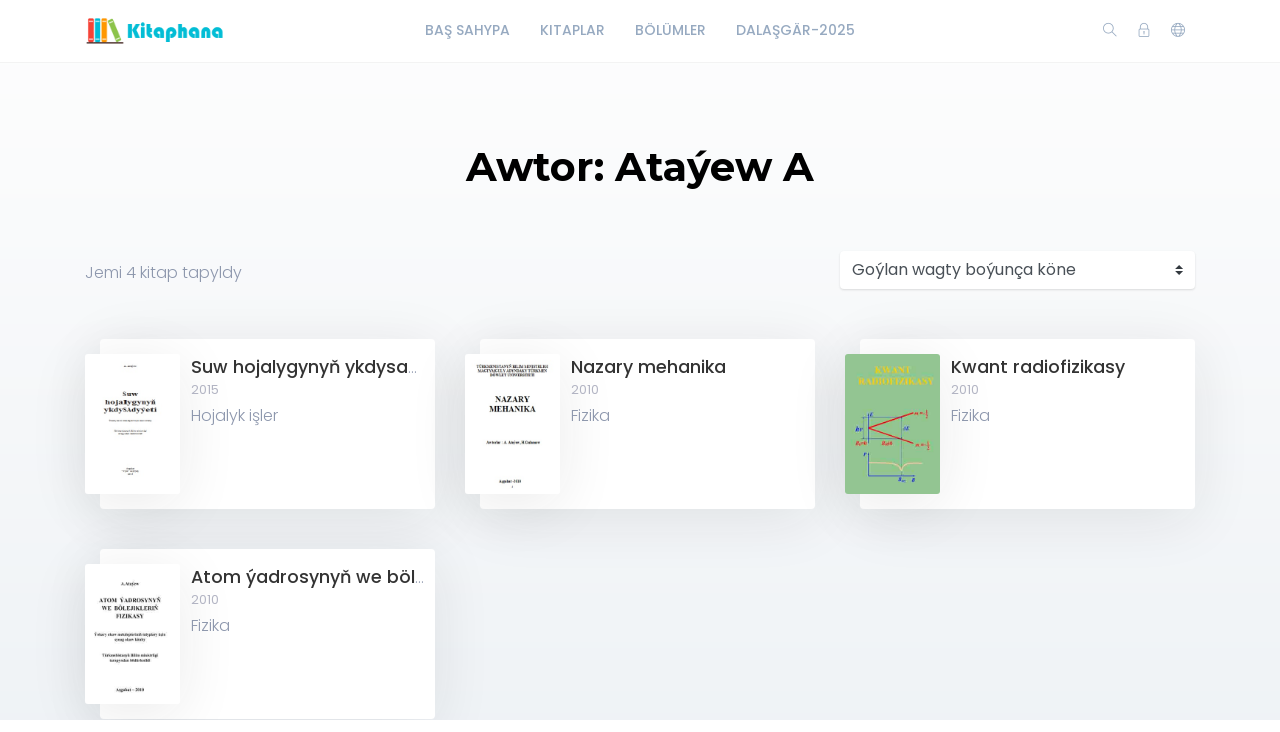

--- FILE ---
content_type: text/html; charset=utf-8
request_url: https://kitaphana.net/publisher/156/books
body_size: 3684
content:
    <!DOCTYPE html>
    <html lang="en" class="" dir="ltr">
    <head >
        <meta charset="UTF-8">
        <title>Awtor: Ataýew A</title>
        <meta name="description" content="">
        <meta name="keywords" content="">
        <link rel="icon" type="image/png" href="/resources/images/favicon.png"/>
        <meta name=viewport content="width=device-width, initial-scale=1">
        
                            <link rel="stylesheet" href="https://kitaphana.net/themes/default/resources/css/bootstrap.min.css">
            <link rel="stylesheet" href="https://kitaphana.net/themes/default/resources/css/plugins.css">
            <link rel="stylesheet" href="https://kitaphana.net/themes/default/resources/css/style.css">
                        


    </head>
    <body>
    <header class="header">
    <div class="container">
        <div class="row align-items-center">
            <div class="col-6 col-lg-3 col-md-6">
                <div class="logo">
                    <a href="/"><img src="/resources/images/logo.png" alt="Logo"></a>
                </div>
            </div>
            <div class="col-12 col-lg-6">
                <nav class="navbar navbar-expand-lg">
                    <div class="collapse navbar-collapse justify-content-center" id="header-menu">
                        
                        <ul class="navbar-nav primary-menu">
                                                                                                                                                                                            <li class="nav-item ">
                                    <a href="/index.php" class="" >
                                        Baş Sahypa                                     </a>
                                                                    </li>
                                                    
                                                                                                                                                                <li class="nav-item ">
                                    <a href="/books" class="" >
                                        Kitaplar                                     </a>
                                                                    </li>
                                                    
                                                                                                                                                                <li class="nav-item ">
                                    <a href="/authors" class="" >
                                        Bölümler                                     </a>
                                                                    </li>
                                                    
                                                                                                                                                                <li class="nav-item ">
                                    <a href="/author/66/books" class="" >
                                        Dalaşgär-2025                                     </a>
                                                                    </li>
                                                    
                                
                                                    </ul>
                    </div>
                </nav>
            </div>
            <div class="col-6 col-lg-3 col-md-6">
                <div class="menu-icons d-flex text-right align-items-center justify-content-end">
                    <div class="search-box">
                        <a href="#" class="search-open"><i class="ti-search"></i></a>
                    </div>
                    <div class="user-dropdown">
                                                    <a href="#" data-toggle="modal" data-target="#login-box" class="open-login-box">
                                <i class="ti-lock"></i>
                            </a>
                                            </div>
                                            <div class="languages">
                            <a href="#" class="lang-select" data-toggle="dropdown" role="button" aria-haspopup="true" aria-expanded="false"><i class="ti-world"></i></a>
                            <ul class="dropdown-menu">
                                                                                                                                                                                                                                                                                                                                                                                                                                                                                                                                                                                                                                                                                                                                                                                                                    <li>
                                            <a class="dropdown-item active" href="/languageChange/tk_TM"><i class="flag flag-tm"></i> Türkmen
                                            </a>
                                        </li>
                                                                    
                            </ul>
                        </div>
                                    </div>
                <div class="menu-toggler" data-toggle="collapse" data-target="#header-menu" aria-expanded="false" aria-label="Toggle navigation">
                    <div class="bar"></div>
                </div>
            </div>

            <div class="col-12">
                <div class="search-header hide">
                    <form action="/book/search" method="get">
                        <input class="form-control search-input" name="q" aria-describedby="search" type="search">
                        <button type="submit" class="btn" id="header-search"><i class="ti-search"></i></button>
                        <span class="search-close">
                        <i class="ti-close"></i>
                    </span>
                    </form>
                </div>
            </div>
        </div>
    </div>
</header>

<div class="modal login-box" id="login-box" tabindex="-1" role="dialog" aria-hidden="true">
    <div class="modal-dialog modal-dialog-centered" role="document">
        <div class="modal-content">
            <div class="modal-body">
                <div class="card card-no-border">
                    <div class="card-body">
                                                    <img src="/resources/images/logo.png" class="d-flex ml-auto mr-auto mb-4 mt-2 img-fluid" alt="Login">
                                                <div class="social-login">
                                                                                                            </div>
                                                <form action="/login" method="post" class="form-horizontal">
                            <div class="form-group">
                                <div class="col-xs-12">
                                    <input name="login" class="form-control" placeholder="Login" value="" type="text" required>
                                </div>
                            </div>
                            <div class="form-group">
                                <div class="col-xs-12">
                                    <input name="password" class="form-control" placeholder="Açar söz" type="password" required>
                                </div>
                            </div>
                            <div class="form-group">
                                <div class="row">
                                    <div class="col-md-8 col-xs-8 text-left">
                                        <div class="custom-control custom-checkbox mt-2">
                                            <input type="checkbox" name="rememberMe" class="custom-control-input" id="rememberMe">
                                            <label class="custom-control-label" for="rememberMe">Ýatda sakla</label>
                                        </div>
                                    </div>
                                    <div class="col-md-4 col-xs-4">
                                        <button class="btn btn-primary shadow btn-block">Login</button>
                                    </div>
                                    <div class="col-md-12 mt-3 additional-text text-center">
                                        <a href="/password-recovery">Açar sözüňi unutdyňmy?</a>
                                    </div>
                                </div>
                                                            </div>
                        </form>
                    </div>
                </div>
            </div>
        </div>
    </div>
</div>
    
    <div class="single-publisher">
        <div class="container">
            <div class="row">
                <div class="col-md-12">
                    <div class="text-center mb-3">
                        <h1>Awtor: Ataýew A</h1>
                    </div>
                </div>
            </div>
            <div class="row">
                <div class="col-md-12 col-sm-12 col-xs-12 books-listing">
                    <div class="books-list">
                        <div class="top-filter row">
    <div class="col-lg-8 text">
        Jemi <span>4  </span> kitap tapyldy
    </div>
    <div class="col-lg-4 pr-0">
        <select name="sortColumn" id="books-sort" class="custom-select">
            <option value="Books.creationDateTime" data-order="DESC">Goýlan wagty boýunça köne</option>
            <option value="Books.creationDateTime" data-order="ASC">Goýlan wagty boýunça täze</option>
            <option value="Books.title" data-order="DESC">Ady boýunça Z-dan A çenli</option>
            <option value="Books.title" data-order="ASC">Ady boýunça A-dan Z çenli</option>
            <option value="Books.publishingYear" data-order="DESC">Çap edilen ýyly boýunça köne</option>
            <option value="Books.publishingYear" data-order="ASC">Çap edilen ýyly boýunça täze</option>
        </select>
    </div>
</div>
<div class="row book-grid">
                        <div class="col-sm-12 col-md-6 col-lg-4 book-3-row">
                <div class="row book" itemscope itemtype="http://schema.org/Book">
                                            <meta itemprop="isbn" content="0,97 MB" />
                                        <meta itemprop="name" content="Suw hojalygynyň ykdysadyýeti" />
                                            <meta itemprop="datePublished" content="2015"/>
                                        <div class="book-cover col-lg-3 col-3">
                                                    <a href="/book/766"><img src="/app/BETA/admin/uploads/image/suratlarE/Hojalyk-ishleri/1/Ataýew A~Suw hojalygynyň ykdysadyýeti-2015`Ylym.jpg" alt="Suw hojalygynyň ykdysadyýeti" class="img-fluid"></a>
                                            </div>
                    <div class="book-info col-lg-9 col-9">
                        <div class="book-title">
                            <a href="/book/766">Suw hojalygynyň ykdysadyýeti</a>
                        </div>
                        <div class="book-attr">
                                                                                                      <span class="book-publishing-year">2015
                                        </span>                        </div>
                        <div class="book-rating">
                                                                                          <span class="book-author" itemprop="author">Hojalyk işler</span>
                                                    </div>
                                                                    </div>
                </div>
            </div>
                    <div class="col-sm-12 col-md-6 col-lg-4 book-3-row">
                <div class="row book" itemscope itemtype="http://schema.org/Book">
                                            <meta itemprop="isbn" content="2,63 MB" />
                                        <meta itemprop="name" content="Nazary mehanika" />
                                            <meta itemprop="datePublished" content="2010"/>
                                        <div class="book-cover col-lg-3 col-3">
                                                    <a href="/book/261"><img src="/app/BETA/admin/uploads/image/suratlarE/Fizika/1/Ataýew A~Nazary mehanika-2010`TDU.jpg" alt="Nazary mehanika" class="img-fluid"></a>
                                            </div>
                    <div class="book-info col-lg-9 col-9">
                        <div class="book-title">
                            <a href="/book/261">Nazary mehanika</a>
                        </div>
                        <div class="book-attr">
                                                                                                      <span class="book-publishing-year">2010
                                        </span>                        </div>
                        <div class="book-rating">
                                                                                          <span class="book-author" itemprop="author">Fizika</span>
                                                    </div>
                                                                    </div>
                </div>
            </div>
                    <div class="col-sm-12 col-md-6 col-lg-4 book-3-row">
                <div class="row book" itemscope itemtype="http://schema.org/Book">
                                            <meta itemprop="isbn" content="1,34 MB" />
                                        <meta itemprop="name" content="Kwant radiofizikasy" />
                                            <meta itemprop="datePublished" content="2010"/>
                                        <div class="book-cover col-lg-3 col-3">
                                                    <a href="/book/260"><img src="/app/BETA/admin/uploads/image/suratlarE/Fizika/1/Ataýew A~Kwant radiofizikasy-2010`TDU.jpg" alt="Kwant radiofizikasy" class="img-fluid"></a>
                                            </div>
                    <div class="book-info col-lg-9 col-9">
                        <div class="book-title">
                            <a href="/book/260">Kwant radiofizikasy</a>
                        </div>
                        <div class="book-attr">
                                                                                                      <span class="book-publishing-year">2010
                                        </span>                        </div>
                        <div class="book-rating">
                                                                                          <span class="book-author" itemprop="author">Fizika</span>
                                                    </div>
                                                                    </div>
                </div>
            </div>
                    <div class="col-sm-12 col-md-6 col-lg-4 book-3-row">
                <div class="row book" itemscope itemtype="http://schema.org/Book">
                                            <meta itemprop="isbn" content="1,35 MB" />
                                        <meta itemprop="name" content="Atom ýadrosynyň we bölejikleriň fizikasy" />
                                            <meta itemprop="datePublished" content="2010"/>
                                        <div class="book-cover col-lg-3 col-3">
                                                    <a href="/book/259"><img src="/app/BETA/admin/uploads/image/suratlarE/Fizika/1/Ataýew A~Atom ýadrosynyň we bölejikleriň fizikasy-2010`TDU.jpg" alt="Atom ýadrosynyň we bölejikleriň fizikasy" class="img-fluid"></a>
                                            </div>
                    <div class="book-info col-lg-9 col-9">
                        <div class="book-title">
                            <a href="/book/259">Atom ýadrosynyň we bölejikleriň fizikasy</a>
                        </div>
                        <div class="book-attr">
                                                                                                      <span class="book-publishing-year">2010
                                        </span>                        </div>
                        <div class="book-rating">
                                                                                          <span class="book-author" itemprop="author">Fizika</span>
                                                    </div>
                                                                    </div>
                </div>
            </div>
        
    </div>
<div class="books-per-page d-flex">
    
</div>

    <div class="top-filter row">
        <div class="col-lg-8 text">
            Sahypadaky kitap sany:
        </div>
        <div class="col-lg-4 pr-0">
            <select name="perPage" id="countPerPage" class="custom-select">
                                    <option value="6">6 Kitap</option>
                                    <option value="12">12 Kitap</option>
                                    <option value="24">24 Kitap</option>
                                    <option value="36" selected>36 Kitap</option>
                                    <option value="48">48 Kitap</option>
                                    <option value="70">70 Kitap</option>
                
            </select>
        </div>
    </div>

                    </div>
                </div>
            </div>
        </div>
    </div>

    <footer class="footer">
    <div class="container">
        <div class="row">
            <div class="col-lg-12">
                <p>© 2018-2025 Kitaphana-Elektron kitaplar</p>
            </div>
        </div>
    </div>
</footer>
<button class="back-to-top" id="back-to-top" role="button"><i class="ti-angle-up"></i></button>
    
        <script src="https://kitaphana.net/themes/default/resources/js/jquery.min.js"></script>
        <script src="https://kitaphana.net/themes/default/resources/js/popper.min.js"></script>
        <script src="https://kitaphana.net/themes/default/resources/js/bootstrap.min.js"></script>
    


    <script src="https://kitaphana.net/themes/default/resources/js/plugins.js"></script>
    <script src="https://kitaphana.net/themes/default/resources/js/custom.js"></script>
    
    <script>
        $(document).on('change', '#countPerPage', function (e) {
            $.ajax({
                type: "POST",
                data: $('#book-filter, #books-sort, #countPerPage').serialize() + '&sortOrder=' + $('option:selected', '#books-sort').attr('data-order'),
                beforeSend: function () {
                    app.preloader.start('.books-list');
                },
                success: function (data) {
                    app.ajax_redirect(data);
                    if (data.error) {
                        app.notification('error', data.error);
                    } else {
                        $('.books-list').html(data.html);
                    }
                },
                complete: function () {
                    app.preloader.finish('.books-list');
                },
                error: function (jqXHR, exception) {
                    app.notification('error', app.getErrorMessage(jqXHR, exception));
                }
            });
        });
        $(document).on('change', '#books-sort', function (e) {
            $.ajax({
                type: "POST",
                data: $('#book-filter, #books-sort, #countPerPage').serialize() + '&sortOrder=' + $('option:selected', '#books-sort').attr('data-order'),
                beforeSend: function () {
                    app.preloader.start('.books-list');
                },
                success: function (data) {
                    app.ajax_redirect(data);
                    if (data.error) {
                        app.notification('error', data.error);
                    } else {
                        $('.books-list').html(data.html);
                    }
                },
                complete: function () {
                    app.preloader.finish('.books-list');
                },
                error: function (jqXHR, exception) {
                    app.notification('error', app.getErrorMessage(jqXHR, exception));
                }
            });
        });
        $(document).on('click', '.ajax-page', function (e) {
            e.preventDefault();
            $.ajax({
                type: "POST",
                dataType: 'json',
                data: $('#book-filter, #books-sort, #countPerPage').serialize() + '&sortOrder=' + $('option:selected', '#books-sort').attr('data-order'),
                url: $(this).attr('href'),
                beforeSend: function () {
                    app.preloader.start('.books-list');
                },
                success: function (data) {
                    app.ajax_redirect(data);
                    if (data.error) {
                        app.notification('error', data.error);
                    } else {
                        $('.books-list').html(data.html);
                    }
                },
                complete: function () {
                    app.preloader.finish('.books-list');
                },
                error: function (jqXHR, exception) {
                    app.notification('error', app.getErrorMessage(jqXHR, exception));
                }
            });
        });
    </script>

    </body>
    </html>
